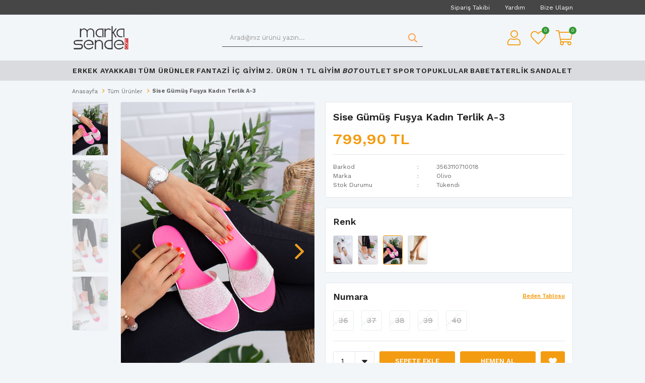

--- FILE ---
content_type: text/html; charset=utf-8
request_url: https://www.markasende.com/sise-gumus-fusya-ortapedik-bayan-terlik/
body_size: 23482
content:
<!DOCTYPE html>
<html lang="tr">
<head>
    <title>Marka Sende - En Trend Erkek ve Kad&#x131;n Ayakkab&#x131; Modelleri - Sise  G&#xFC;m&#xFC;&#x15F; Fu&#x15F;ya  Ortapedik Bayan Terlik    </title>
    <meta http-equiv="Content-type" content="text/html;charset=UTF-8" />
    <meta name="description" content="Sise  G&#xFC;m&#xFC;&#x15F; Fu&#x15F;ya  Ortapedik Bayan Terlik    " />
    <meta name="keywords" content="Sise  G&#xFC;m&#xFC;&#x15F; Fu&#x15F;ya  Ortapedik Bayan Terlik    " />
    <meta name="viewport" content="width=device-width, initial-scale=1, shrink-to-fit=no, user-scalable=no">
    <link rel="shortcut icon" href="/favicon.ico">

    <meta name="robots" content="index, follow">
    <meta property="og:type" content="product" />
<meta property="og:title" content="Sise  G&#xFC;m&#xFC;&#x15F; Fu&#x15F;ya  Kad&#x131;n Terlik  A-3" />
<meta property="og:description" content="Sise  G&#xFC;m&#xFC;&#x15F; Fu&#x15F;ya  Ortapedik Bayan Terlik    " />
<meta property="og:image" content="https://www.markasende.com/i/l/009/0090603_sise-gumus-fusya-kadin-terlik-a-3.jpeg" />
<meta property="og:image:url" content="https://www.markasende.com/i/l/009/0090603_sise-gumus-fusya-kadin-terlik-a-3.jpeg" />
<meta property="og:url" content="https://www.markasende.com/sise-gumus-fusya-ortapedik-bayan-terlik/" />
<meta property="og:site_name" content="Marka Sende - En Trend Erkek ve Kad&#x131;n Ayakkab&#x131; Modelleri" />
<meta property="twitter:card" content="summary" />
<meta property="twitter:site" content="Marka Sende - En Trend Erkek ve Kad&#x131;n Ayakkab&#x131; Modelleri" />
<meta property="twitter:title" content="Sise  G&#xFC;m&#xFC;&#x15F; Fu&#x15F;ya  Kad&#x131;n Terlik  A-3" />
<meta property="twitter:description" content="Sise  G&#xFC;m&#xFC;&#x15F; Fu&#x15F;ya  Ortapedik Bayan Terlik    " />
<meta property="twitter:image" content="https://www.markasende.com/i/l/009/0090603_sise-gumus-fusya-kadin-terlik-a-3.jpeg" />
<meta property="twitter:url" content="https://www.markasende.com/sise-gumus-fusya-ortapedik-bayan-terlik/" />

    
    <link href="/Themes/Default/Content/css/global.min.css?v=24010101" rel="stylesheet" type="text/css" />
<link href="https://fonts.googleapis.com/css?family=Open+Sans:300,400,600,700&display=swap?v=24010101" rel="stylesheet" type="text/css" />
<link href="/Themes/Default/Content/css/pages/product-simple.min.css?v=24010101" rel="stylesheet" type="text/css" />
<link href="/Themes/Default/Content/css/components/header.min.css?v=24010101" rel="stylesheet" type="text/css" />
<link href="/Themes/Default/Content/css/components/mobile-menu.min.css?v=24010101" rel="stylesheet" type="text/css" />
<link href="/Themes/Default/Content/css/components/menu.min.css?v=24010101" rel="stylesheet" type="text/css" />

    
    <script src="/lib/jquery/jquery-3.6.0.min.js?v=24010101" type="text/javascript"></script>

    <meta name="google-site-verification" content="M4SNKE8-UjbIw38Sny4E3AHYFQjfblj0qfbHHvREUB8" />
<link rel="manifest" href="/manifest.json">
    <script src="https://cdn.onesignal.com/sdks/OneSignalSDK.js" async></script>
    <script>
        var OneSignal = window.OneSignal || [];
        OneSignal.push(
            ["init", {
                appId: "c8ecfa62-10a4-4bc1-a750-6b8fc9c8ea9d",
                welcomeNotification: {
                    "title": "Markasende Ailesine Hoşgeldin!",
                    "message": "Artık kampanya, indirim ve en yeni ürünlerden ilk senin haberin olacak!"
                },
                autoRegister: false
            }],
            function () {
                OneSignal.registerForPushNotifications();
            }
        );
    </script>
<meta name="yandex-verification" content="c637543c7b45082e" />
<meta name="facebook-domain-verification" content="xrj1l5vz8mwub8o8wv5i8yirf4nmb9" />
<meta name="google-site-verification" content="z4IcOB2xZhj4Jm6ZyfxSLI_UeNFLHvDhmoO2Y33Elro" />
<meta property="og:type" content="web-site"/>
<meta property="og:title" content="Marka Sende"/>
<meta property="og:description" content="Marka Sende - En Trend Erkek ve Kadın Ayakkabı Modelleri"/>
<meta property="og:image" content="https://www.markasende.com/logo.png"/>
<meta property="og:image:url" content="https://www.markasende.com/logo.png"/>
<meta property="og:url" content="https://www.markasende.com/"/>
<meta property="og:site_name" content="Marka Sende"/>
<script>
$(document).ready(function () {
   var url = window.location.href;
    var $btn = $('<a>')
    .attr('href', 'https://api.whatsapp.com/send?phone=905425018805&text=Sipariş vermek istiyorum. Sise  Gümüş Fuşya  Kadın Terlik  A-3 ' +url )
    .addClass('fixed-whatsapp')
    .text('WHATSAPP İLE SİPARİŞ VER');
  
  var $btnMobil = $('<a>')
    .attr('href', 'https://api.whatsapp.com/send?phone=905425018805&text=Sipariş vermek istiyorum. Sise  Gümüş Fuşya  Kadın Terlik  A-3 ' +url )
    .addClass('fixed-whatsapp')
    .text('WHATSAPP');
  
        $('.product-details-container .overview .attributes').append($btn);
        $('.product-details-container .overview .add-to-cart').append($btnMobil);
  
});
</script>

<style> 
  
  .fixed-whatsapp{width:100%;color:#fff;line-height: 25px;background:#40c351;padding:10px;display:flex;align-items:center;justify-content:center;margin-top:0;margin-bottom:20px;transition:ease-in all .2s;order:2}.fixed-whatsapp:hover{background:#40c351;color:#fff;transition:ease-in all .2s}.fixed-whatsapp:before{font-family:FaprikaBrand;margin-right:12px;font-size:32px;font-weight:300;content:"\f232"}.product-details-page .product-details-container .overview{display:-webkit-box;display:-moz-box;display:-ms-flexbox;display:-webkit-flex;display:flex;flex-direction:-webkit-column;flex-direction:-moz-column;flex-direction:-ms-column;flex-direction:-webkit-column;flex-direction:column}/*.product-details-page .product-details-container .overview-head{order:1}*/.product-details-page .product-details-container .overview .attributes{order:2}.product-details-page .product-details-container .overview .accordion-container{order:3}.product-details-page .product-details-container .overview .attributes .buttons .add-to-cart .fixed-whatsapp{margin:0 0 0 0!important;line-height:17px;display:none}@media screen and (max-width:767px){.fixed-whatsapp{margin-top:10px}.product-details-page .product-details-container .overview .attributes .buttons .add-to-cart .fixed-whatsapp{display:flex}}

  
  .faprika-modal-content {
     background: #fff;
     -ms-overflow-style: -ms-autohiding-scrollbar;
     -webkit-overflow-scrolling: touch !important;
     overflow-x: hidden!important;
     width: 100%;
}
 .faprika-modal-content iframe {
     width: 100%;
     height: 100%;
     overflow-y: scroll!important;
     overflow-x: hidden!important;
     display: block;
}
  
    
.product-details-page .product-details-container .overview .attributes .buttons .add-to-cart {
    display: -webkit-box;
    display: -moz-box;
    display: -ms-flexbox;
    display: -webkit-flex;
    display: flex;
    -webkit-justify-content: space-between;
    -moz-justify-content: space-between;
    -ms-justify-content: space-between;
    justify-content: space-between;
    -ms-flex-pack: space-between;
}
  .attributes .buttons .add-to-cart a.fixed-whatsapp {
    margin: 0 !important;
    border-radius: 3px;
    overflow: hidden;
}

 @media only screen and (max-width: 991px) {
     .faprika-modal-content {
         background: #fff;
         overflow-y: scroll!important;
         position: absolute;
         right: 0;
         left: 0;
         top: 50px;
         bottom: 0;
         width: 100%;
    }
}
   @media only screen and (max-width: 767px) {

   .product-details-container .overview .attributes .fixed-whatsapp {display:none }
     
     .product-details-page .product-details-container .overview .attributes .buttons .add-to-cart button {
                        margin-right: 5px;
                    }

     .product-details-page .product-details-container .overview .attributes .buttons .add-to-cart a {
                        margin-left: 5px;
                    }
}
  
  
 </style>


<!-- Global site tag (gtag.js) - Google Analytics -->
<script async src="https://www.googletagmanager.com/gtag/js?id=UA-206179824-1"></script>
<script>
  window.dataLayer = window.dataLayer || [];
  function gtag(){dataLayer.push(arguments);}
  gtag('js', new Date());

  gtag('config', 'UA-206179824-1');
</script>

<meta name="google-site-verification" content="0XlFiKdMAeiKbWtDGhLyhI-HbBfYPNisGOLiNpWAwsU" />
<meta name="facebook-domain-verification" content="jc3ol0q79j5wbypiqsa0toeflfudwm" />

<!-- Facebook Pixel Code -->
<script>
  !function(f,b,e,v,n,t,s)
  {if(f.fbq)return;n=f.fbq=function(){n.callMethod?
  n.callMethod.apply(n,arguments):n.queue.push(arguments)};
  if(!f._fbq)f._fbq=n;n.push=n;n.loaded=!0;n.version='2.0';
  n.queue=[];t=b.createElement(e);t.async=!0;
  t.src=v;s=b.getElementsByTagName(e)[0];
  s.parentNode.insertBefore(t,s)}(window, document,'script',
  'https://connect.facebook.net/en_US/fbevents.js');
  fbq('init', '3956603841221877');
  fbq('track', 'PageView');
  fbq('track', 'ViewContent', {
                content_name: 'Sise  Gümüş Fuşya  Kadın Terlik  A-3',
                content_category: 'Tüm Ürünler',
                content_ids: ['28377'],
                content_type: 'product',
                value: 799.90,
                currency: 'TRY'
            }, {eventID: '2025120206_57145db8-555c-4dbd-ba49-2df303e51478_ViewContent_28377'});
</script>
<!-- End Facebook Pixel Code -->


    <link rel="canonical" href="https://www.markasende.com/sise-gumus-fusya-ortapedik-bayan-terlik/" />

    

</head>
<body>
    <input name="__RequestVerificationToken" type="hidden" value="CfDJ8EvUw3BGs6dKv3SmR1Sa4jhaDc5m0MdMSBbUUVfUZxYDTJvd3uk7zNg3pPG8kZyq2mjKC8vPD-ork0Ngfnc9o5xVbg0-zEuaoK_FxFObTtZPOe3Bv9PF1zgpbLTxi78ltkyeqcf1Xe2T0tCdcsNGPOc" />
    

<div class="header">
    <div class="header-top">
        <div class="header-top-container">
            <span class="info">Çağrı Merkezi: 0 542 501 88 05</span>
            <div class="header-top-links">
                <a href="/siparis-takibi/">Sipariş Takibi</a>
                <a href="/yardim/">Yardım</a>
                <a href="/bize-ulasin/">Bize Ulaşın</a>
                <div class="languageSelector dropdown-wrapper">
                    <span class="dropdown-toggle">
                        <img alt="T&#xFC;rk&#xE7;e" src="/i/f/tr.png">
                        T&#xFC;rk&#xE7;e
                    </span>
                    <ul class="dropdown-menu">
                        
<div class="language-list">
    <ul>
    </ul>
</div>

                        
<div class="country-selector">
    <span>Teslimat Ülkesi :</span>
        <select id="countryid" name="countryid" onchange="change_country(this.value);"><option selected="selected" value="https://www.markasende.com/ulke-degistir/79/?returnurl=%2Fsise-gumus-fusya-ortapedik-bayan-terlik%2F">T&#xFC;rkiye</option>
</select>
</div>


                    </ul>
                </div>
            </div>
        </div>
    </div>
    <div class="header-main">
        <div class="header-main-container">
            <div class="header-mobile-menu dropdown-wrapper">
                <span class="mobile-menu-open dropdown-toggle"></span>
                <div class="mobile-menu dropdown-menu">
    <div class="mobile-menu-header">
        <span id="headerData" data-menu="main-menu">Tüm Kategoriler</span>
        <span class="dropdown-close"></span>
    </div>
    <ul>
        

<li data-menu="221">

        <a href="/erkek-ayakkabi-2/" title="ERKEK AYAKKABI">
            ERKEK AYAKKABI
        </a>
</li>



<li data-menu="223">

        <a href="/tum-urunler/" title="T&#xFC;m &#xDC;r&#xFC;nler">
            T&#xFC;m &#xDC;r&#xFC;nler
        </a>
</li>



<li data-menu="224">

        <span>
            FANTAZ&#x130; &#x130;&#xC7; G&#x130;Y&#x130;M 
        </span>
        <ul>


<li data-menu="225">

        <a href="/fantazi-gecelik/" title="FANTAZ&#x130; GECEL&#x130;K">
            FANTAZ&#x130; GECEL&#x130;K
        </a>
</li>



<li data-menu="226">

        <a href="" title="fantazi babybdoll">
            fantazi babybdoll
        </a>
</li>



<li data-menu="227">

        <a href="" title="fantazi elbise">
            fantazi elbise
        </a>
</li>



<li data-menu="228">

        <a href="" title="Fantazi K&#xFC;lot">
            Fantazi K&#xFC;lot
        </a>
</li>



<li data-menu="229">

        <a href="" title="Fantazi K&#xFC;lotlu &#xC7;orap">
            Fantazi K&#xFC;lotlu &#xC7;orap
        </a>
</li>



<li data-menu="230">

        <a href="" title="Fantazi &#x130;&#xE7; Giyim">
            Fantazi &#x130;&#xE7; Giyim
        </a>
</li>



<li data-menu="231">

        <a href="" title="Fantazi Jartiyer">
            Fantazi Jartiyer
        </a>
</li>



<li data-menu="232">

        <a href="" title="Fantazi Kost&#xFC;m">
            Fantazi Kost&#xFC;m
        </a>
</li>



<li data-menu="233">

        <a href="" title="Jartiyer &#xC7;orab&#x131;">
            Jartiyer &#xC7;orab&#x131;
        </a>
</li>

            <li>
                <a href="/fantazi-ic-giyim-2/" title="FANTAZ&#x130; &#x130;&#xC7; G&#x130;Y&#x130;M ">
                    Tümünü İncele
                </a>
            </li>
        </ul>
</li>



<li data-menu="220">

        <a href="/1-alana-2incisi-1-tl/" title="2. &#xDC;r&#xFC;n 1 TL">
            2. &#xDC;r&#xFC;n 1 TL
        </a>
</li>



<li data-menu="235">

        <span>
            G&#x130;Y&#x130;M
        </span>
        <ul>


<li data-menu="234">

        <a title="G&#x130;Y&#x130;M &amp; &#x130;&#xC7; G&#x130;Y&#x130;M">
            G&#x130;Y&#x130;M &amp; &#x130;&#xC7; G&#x130;Y&#x130;M
        </a>
</li>

            <li>
                <a href="/giyim-ic-giyim/" title="G&#x130;Y&#x130;M">
                    Tümünü İncele
                </a>
            </li>
        </ul>
</li>



<li data-menu="218">

        <a href="/bot-2/" title="BOT">
            BOT
        </a>
</li>



<li data-menu="207">

        <a href="/outlet-urunler/" title="OUTLET ">
            OUTLET 
        </a>
</li>



<li data-menu="204">

        <a href="/sneakers/" title="SPOR">
            SPOR
        </a>
</li>



<li data-menu="208">

        <a href="/topuklu-ayakkabi/" title="TOPUKLULAR">
            TOPUKLULAR
        </a>
</li>



<li data-menu="206">

        <a href="/babetterlik/" title="BABET&amp;TERL&#x130;K">
            BABET&amp;TERL&#x130;K
        </a>
</li>



<li data-menu="209">

        <a href="/kadin-sandalet-modelleri/" title="SANDALET">
            SANDALET
        </a>
</li>

    </ul>
</div>


            </div>
            <div class="header-logo">
                <a href="/">
    <img title="Marka Sende - En Trend Erkek ve Kad&#x131;n Ayakkab&#x131; Modelleri" alt="Marka Sende - En Trend Erkek ve Kad&#x131;n Ayakkab&#x131; Modelleri" src="/logo.png" style="max-width: 300px; max-height: 50px;">
</a>
            </div>
            <div class="header-search">
                
<form method="get" class="small-search-box-form-206827787" action="/arama/">
    <input class="input"
           onkeyup="SearchKeyup(this, event)"
           onkeydown="SearchKeyDown(this, event)"
           autocomplete="off"
           name="q"
           type="text"
           placeholder="Aradığınız ürünü yazın...">

    <button class="button-search" type="submit"></button>

    <div class="search-results"></div>

        
</form>



            </div>
            <div class="header-links">
                <div class="button-search dropdown-wrapper">
                    <span class="dropdown-toggle">
                    </span>
                    <div class="dropdown-menu">
                        <div class="dropdown-header">
                            <span class="title">Arama</span>
                            <span class="dropdown-close"></span>
                        </div>
                        
<form method="get" class="small-search-box-form-1602586065" action="/arama/">
    <input class="input"
           onkeyup="SearchKeyup(this, event)"
           onkeydown="SearchKeyDown(this, event)"
           autocomplete="off"
           name="q"
           type="text"
           placeholder="Aradığınız ürünü yazın...">

    <button class="button-search" type="submit"></button>

    <div class="search-results"></div>

        
</form>



                    </div>
                </div>
                

                <div class="button-user dropdown-wrapper">
                    <span class="dropdown-toggle">
                        Hesabım
                        <span class="qty-bubble selected-lang">tr</span>
                    </span>
                    <div class="user-nav dropdown-menu">
                        <div class="dropdown-header">
    <span class="title">Hesabım</span>
    <span class="dropdown-close"></span>
</div>
<div class="dropdown-menu-contents">

        <a class="userlink-login" href="/kullanici-giris/">
            Giriş Yap
        </a>
        <a class="userlink-register" href="/kullanici-kayit/">
            Üye Ol
        </a>
        <a class="userlink-wishlist" href="/favorilerim/">
            Favorilerim
        </a>
        <a class="userlink-ordertracking" href="/siparis-takibi/">
            Sipariş Takibi
        </a>
    </div>
                        <div class="nav-bottom">
                            
<div class="language-list">
    <ul>
    </ul>
</div>

                            
<div class="country-selector">
    <span>Teslimat Ülkesi :</span>
        <select id="countryid" name="countryid" onchange="change_country(this.value);"><option selected="selected" value="https://www.markasende.com/ulke-degistir/79/?returnurl=%2Fsise-gumus-fusya-ortapedik-bayan-terlik%2F">T&#xFC;rkiye</option>
</select>
</div>


                        </div>
                    </div>
                </div>
                
<div class="button-wishlist">
    <a href="/favorilerim/">
        Favorilerim
        <span class="qty-bubble qty-wishlist">0</span>
    </a>
</div>

<div class="button-cart dropdown-wrapper">
    <span class="dropdown-toggle">
        Alışveriş Sepetim
        <span class="qty-bubble qty-cart">0</span>
    </span>
    <div class="flyout-cart-wrapper dropdown-menu">
    </div>
</div>

<script>
    $(document).ready(function () {
        $('.button-cart.dropdown-wrapper').click(function () {
            if ($('.flyout-cart-wrapper.dropdown-menu').html().trim().length == 0) {
                $(".flyout-cart-wrapper").html('Lütfen Bekleyin...');
                var postData = {};
                addAntiForgeryToken(postData);
                $.ajax({
                      cache: false,
                      type: "POST",
                      data: postData,
                      url: '/sepet-getir/',
                      success: function (result) { $(".flyout-cart-wrapper").html(result); }
                });
            }
        });
    });
</script>
            </div>

        </div>
    </div>
    <div class="header-menu">
        <div class="header-menu-container">
            
<ul>
    
<li class="one-level  ">
    <a href="/erkek-ayakkabi-2/" target="_self" style="font-weight: normal; font-style: normal;">
        ERKEK AYAKKABI
    </a>
</li>


<li class="one-level  ">
    <a href="/tum-urunler/" target="_self" style="font-weight: bold; font-style: normal;">
        T&#xFC;m &#xDC;r&#xFC;nler
    </a>
</li>


<li class="one-level  has-sub">
    <a href="/fantazi-ic-giyim-2/" target="_self" style="font-weight: normal; font-style: normal;">
        FANTAZ&#x130; &#x130;&#xC7; G&#x130;Y&#x130;M 
    </a>
            <ul>

<li class="one-level  ">
    <a href="/fantazi-gecelik/" target="_self" style="font-weight: normal; font-style: normal;">
        FANTAZ&#x130; GECEL&#x130;K
    </a>
</li>


<li class="one-level  ">
    <a href="" target="_self" style="font-weight: normal; font-style: normal;">
        fantazi babybdoll
    </a>
</li>


<li class="one-level  ">
    <a href="" target="_self" style="font-weight: normal; font-style: normal;">
        fantazi elbise
    </a>
</li>


<li class="one-level  ">
    <a href="" target="_self" style="font-weight: normal; font-style: normal;">
        Fantazi K&#xFC;lot
    </a>
</li>


<li class="one-level  ">
    <a href="" target="_self" style="font-weight: normal; font-style: normal;">
        Fantazi K&#xFC;lotlu &#xC7;orap
    </a>
</li>


<li class="one-level  ">
    <a href="" target="_self" style="font-weight: normal; font-style: normal;">
        Fantazi &#x130;&#xE7; Giyim
    </a>
</li>


<li class="one-level  ">
    <a href="" target="_self" style="font-weight: normal; font-style: normal;">
        Fantazi Jartiyer
    </a>
</li>


<li class="one-level  ">
    <a href="" target="_self" style="font-weight: normal; font-style: normal;">
        Fantazi Kost&#xFC;m
    </a>
</li>


<li class="one-level  ">
    <a href="" target="_self" style="font-weight: normal; font-style: normal;">
        Jartiyer &#xC7;orab&#x131;
    </a>
</li>

            </ul>
</li>


<li class="one-level  ">
    <a href="/1-alana-2incisi-1-tl/" target="_self" style="font-weight: normal; font-style: normal;">
        2. &#xDC;r&#xFC;n 1 TL
    </a>
</li>


<li class="one-level  has-sub">
    <a href="/giyim-ic-giyim/" target="_self" style="font-weight: normal; font-style: normal;">
        G&#x130;Y&#x130;M
    </a>
            <ul>

<li class="one-level  ">
    <a target="_self" style="font-weight: normal; font-style: normal;">
        G&#x130;Y&#x130;M &amp; &#x130;&#xC7; G&#x130;Y&#x130;M
    </a>
</li>

            </ul>
</li>


<li class="one-level  ">
    <a href="/bot-2/" target="_self" style="font-weight: normal; font-style: italic;">
        BOT
    </a>
</li>


<li class="one-level  ">
    <a href="/outlet-urunler/" target="_self" style="font-weight: normal; font-style: normal;">
        OUTLET 
    </a>
</li>


<li class="one-level  ">
    <a href="/sneakers/" target="_self" style="font-weight: normal; font-style: normal;">
        SPOR
    </a>
</li>


<li class="one-level  ">
    <a href="/topuklu-ayakkabi/" target="_self" style="font-weight: normal; font-style: normal;">
        TOPUKLULAR
    </a>
</li>


<li class="one-level  ">
    <a href="/babetterlik/" target="_self" style="font-weight: normal; font-style: normal;">
        BABET&amp;TERL&#x130;K
    </a>
</li>


<li class="one-level  ">
    <a href="/kadin-sandalet-modelleri/" target="_self" style="font-weight: normal; font-style: normal;">
        SANDALET
    </a>
</li>

</ul>



        </div>
    </div>
</div>





<div class="product-details-page">
    <form method="post" id="product-details-form" action="/sise-gumus-fusya-ortapedik-bayan-terlik/">
        <div class="breadcrumb-container">
    <div class="breadcrumb">
        <ul itemscope itemtype="http://schema.org/BreadcrumbList">
            <li>
                <span>
                    <a href="/">
                        <span>Anasayfa</span>
                    </a>
                </span>
                <span class="delimiter">></span>
            </li>
                            <li itemprop="itemListElement" itemscope itemtype="http://schema.org/ListItem">
                    <a href="/tum-urunler/" itemprop="item">
                        <span itemprop="name">T&#xFC;m &#xDC;r&#xFC;nler</span>
                    </a>
                    <span class="delimiter">></span>
                    <meta itemprop="position" content="1" />
                </li>

            <li itemprop="itemListElement" itemscope itemtype="http://schema.org/ListItem">
                <strong class="current-item" itemprop="name">Sise  G&#xFC;m&#xFC;&#x15F; Fu&#x15F;ya  Kad&#x131;n Terlik  A-3</strong>
                <span itemprop="item" itemscope itemtype="http://schema.org/Thing"
                      id="/sise-gumus-fusya-ortapedik-bayan-terlik/">
                </span>
                <meta itemprop="position" content="2" />
            </li>
        </ul>
    </div>
</div>
        <div class="product-details-container" itemscope itemtype="http://schema.org/Product" data-productid="28377">
            <div class="gallery gallery-fixed">
    <div class="product-slider product-slider-inner left">
            <div class="swiper-master gallery-thumbs">
                <div class="swiper-wrapper">
                                            <div class="swiper-slide"><img itemprop="image" src="https://www.markasende.com/i/l/009/0090603_sise-gumus-fusya-kadin-terlik-a-3.jpeg" alt="Sise  G&#xFC;m&#xFC;&#x15F; Fu&#x15F;ya  Kad&#x131;n Terlik  A-3" title="Sise  G&#xFC;m&#xFC;&#x15F; Fu&#x15F;ya  Kad&#x131;n Terlik  A-3" /></div>
                        <div class="swiper-slide"><img itemprop="image" src="https://www.markasende.com/i/l/009/0090604_sise-gumus-fusya-kadin-terlik-a-3.jpeg" alt="Sise  G&#xFC;m&#xFC;&#x15F; Fu&#x15F;ya  Kad&#x131;n Terlik  A-3" title="Sise  G&#xFC;m&#xFC;&#x15F; Fu&#x15F;ya  Kad&#x131;n Terlik  A-3" /></div>
                        <div class="swiper-slide"><img itemprop="image" src="https://www.markasende.com/i/l/009/0090602_sise-gumus-fusya-kadin-terlik-a-3.jpeg" alt="Sise  G&#xFC;m&#xFC;&#x15F; Fu&#x15F;ya  Kad&#x131;n Terlik  A-3" title="Sise  G&#xFC;m&#xFC;&#x15F; Fu&#x15F;ya  Kad&#x131;n Terlik  A-3" /></div>
                        <div class="swiper-slide"><img itemprop="image" src="https://www.markasende.com/i/l/009/0090605_sise-gumus-fusya-kadin-terlik-a-3.jpeg" alt="Sise  G&#xFC;m&#xFC;&#x15F; Fu&#x15F;ya  Kad&#x131;n Terlik  A-3" title="Sise  G&#xFC;m&#xFC;&#x15F; Fu&#x15F;ya  Kad&#x131;n Terlik  A-3" /></div>
                </div>
            </div>
            <div class="swiper-master gallery-top">
                

                <div class="swiper-wrapper">
                                            <div class="swiper-slide">
                            <a data-fancybox="gallery" href="https://www.markasende.com/i/l/009/0090603_sise-gumus-fusya-kadin-terlik-a-3.jpeg"> <img src="https://www.markasende.com/i/l/009/0090603_sise-gumus-fusya-kadin-terlik-a-3.jpeg" alt="Sise  G&#xFC;m&#xFC;&#x15F; Fu&#x15F;ya  Kad&#x131;n Terlik  A-3" title="Sise  G&#xFC;m&#xFC;&#x15F; Fu&#x15F;ya  Kad&#x131;n Terlik  A-3" /></a>
                        </div>
                        <div class="swiper-slide">
                            <a data-fancybox="gallery" href="https://www.markasende.com/i/l/009/0090604_sise-gumus-fusya-kadin-terlik-a-3.jpeg"> <img src="https://www.markasende.com/i/l/009/0090604_sise-gumus-fusya-kadin-terlik-a-3.jpeg" alt="Sise  G&#xFC;m&#xFC;&#x15F; Fu&#x15F;ya  Kad&#x131;n Terlik  A-3" title="Sise  G&#xFC;m&#xFC;&#x15F; Fu&#x15F;ya  Kad&#x131;n Terlik  A-3" /></a>
                        </div>
                        <div class="swiper-slide">
                            <a data-fancybox="gallery" href="https://www.markasende.com/i/l/009/0090602_sise-gumus-fusya-kadin-terlik-a-3.jpeg"> <img src="https://www.markasende.com/i/l/009/0090602_sise-gumus-fusya-kadin-terlik-a-3.jpeg" alt="Sise  G&#xFC;m&#xFC;&#x15F; Fu&#x15F;ya  Kad&#x131;n Terlik  A-3" title="Sise  G&#xFC;m&#xFC;&#x15F; Fu&#x15F;ya  Kad&#x131;n Terlik  A-3" /></a>
                        </div>
                        <div class="swiper-slide">
                            <a data-fancybox="gallery" href="https://www.markasende.com/i/l/009/0090605_sise-gumus-fusya-kadin-terlik-a-3.jpeg"> <img src="https://www.markasende.com/i/l/009/0090605_sise-gumus-fusya-kadin-terlik-a-3.jpeg" alt="Sise  G&#xFC;m&#xFC;&#x15F; Fu&#x15F;ya  Kad&#x131;n Terlik  A-3" title="Sise  G&#xFC;m&#xFC;&#x15F; Fu&#x15F;ya  Kad&#x131;n Terlik  A-3" /></a>
                        </div>
                </div>
                    <div class="swiper-button-next swiper-button-white"></div>
                    <div class="swiper-button-prev swiper-button-white"></div>
            </div>
    </div>
</div>

            <div class="overview">
                <div class="overview-head">
                    <div class="product-name">
                        <h1 itemprop="name">Sise  G&#xFC;m&#xFC;&#x15F; Fu&#x15F;ya  Kad&#x131;n Terlik  A-3</h1>
                    </div>
                    <div class="prices">

<div class="product-price" itemprop="offers" itemscope itemtype="http://schema.org/Offer">
        <div class="product-price">
            <span itemprop="price" content="799.90" class="price-value-28377">
                799,90 TL
            </span>
        </div>

        <meta itemprop="priceCurrency" content="TRY" />
</div>
                        
                    </div>
                    <div class="details">
                        
    <div class="gtin" >
        <span class="label">Barkod</span>
        <span class="value" itemprop="gtin13" id="gtin-28377">3563110710018</span>
    </div>

                            <div class="manufacturers">
        <span class="label">Marka</span>
        <span class="value">
                <a href="/markasende-2/">Olivo</a>
        </span>
    </div>

                        
        <div class="stock">
            <span class="label">Stok Durumu</span>
            <span class="value" id="stock-availability-value-28377">T&#xFC;kendi</span>
        </div>

    <link itemprop="availability" href="https://schema.org/OutOfStock" />

                        
<div class="delivery-date" style="display:none;">
    <span class="label">Tahmini Kargo Süresi</span>
    <span class="value" id="delivery-date-value-28377"></span>
</div>


                        

                    </div>
                </div>
                    <div class="same-products">
        <div class="same-products-title">
            <span>
                Renk
            </span>
        </div>
        <div class="same-products-item">

                <a href="/sise-gumus-siyah-ortapedik-bayan-terlik/" title="Sise  G&#xFC;m&#xFC;&#x15F; Siyah Kad&#x131;n Terlik  A-3" class="same-item " data-fullsize="https://www.markasende.com/i/l/009/0090586_sise-gumus-siyah-kadin-terlik-a-3.jpeg">
                    <img src="https://www.markasende.com/i/s/009/0090586_sise-gumus-siyah-kadin-terlik-a-3.jpeg" alt="Sise  G&#xFC;m&#xFC;&#x15F; Siyah Kad&#x131;n Terlik  A-3" title="Sise  G&#xFC;m&#xFC;&#x15F; Siyah Kad&#x131;n Terlik  A-3" />
                </a>
                <a href="/sise-gumus-beyaz-ortapedik-bayan-terlik/" title="Sise  G&#xFC;m&#xFC;&#x15F; Beyaz  Kad&#x131;n Terlik   A-3 " class="same-item " data-fullsize="https://www.markasende.com/i/l/009/0090597_sise-gumus-beyaz-kadin-terlik-a-3.jpeg">
                    <img src="https://www.markasende.com/i/s/009/0090597_sise-gumus-beyaz-kadin-terlik-a-3.jpeg" alt="Sise  G&#xFC;m&#xFC;&#x15F; Beyaz  Kad&#x131;n Terlik   A-3 " title="Sise  G&#xFC;m&#xFC;&#x15F; Beyaz  Kad&#x131;n Terlik   A-3 " />
                </a>
                <a href="/sise-gumus-fusya-ortapedik-bayan-terlik/" title="Sise  G&#xFC;m&#xFC;&#x15F; Fu&#x15F;ya  Kad&#x131;n Terlik  A-3" class="same-item active" data-fullsize="https://www.markasende.com/i/l/009/0090603_sise-gumus-fusya-kadin-terlik-a-3.jpeg">
                    <img src="https://www.markasende.com/i/s/009/0090603_sise-gumus-fusya-kadin-terlik-a-3.jpeg" alt="Sise  G&#xFC;m&#xFC;&#x15F; Fu&#x15F;ya  Kad&#x131;n Terlik  A-3" title="Sise  G&#xFC;m&#xFC;&#x15F; Fu&#x15F;ya  Kad&#x131;n Terlik  A-3" />
                </a>
                <a href="/sise-bakir-krem-ortapedik-bayan-terlik/" title="Sise  Bak&#x131;r Krem  Kad&#x131;n Terlik  A-3" class="same-item " data-fullsize="https://www.markasende.com/i/l/010/0102257_sise-bakir-krem-kadin-terlik-a-3.jpeg">
                    <img src="https://www.markasende.com/i/s/010/0102257_sise-bakir-krem-kadin-terlik-a-3.jpeg" alt="Sise  Bak&#x131;r Krem  Kad&#x131;n Terlik  A-3" title="Sise  Bak&#x131;r Krem  Kad&#x131;n Terlik  A-3" />
                </a>

        </div>

    </div>
    



                
                <div class="attributes">
                        <span onclick="javascript:OpenWindow('/sayfa-popup/sizetable/', 'Beden Tablosu'); return false;">Beden Tablosu</span>


        <div class="attribute-item">

            <div class="attribute-label" id="product_attribute_label_22044">
                <label class="text-prompt">
                    Numara
                </label>
                    <span class="required"></span>
                            </div>
            <div class="attribute-input" id="product_attribute_input_22044">
                            <ul class="radio-list">
                                                                    <li>
                                        <input id="product_attribute_22044_118854" type="radio" name="product_attribute_22044" data-qty="0,0000" data-prc="" value="118854" data-oos="True" data-combinationId="119137"
                                                disabled=True />
                                        <label for="product_attribute_22044_118854" class="attribute-value-out-of-stock">36</label>
                                    </li>
                                    <li>
                                        <input id="product_attribute_22044_118855" type="radio" name="product_attribute_22044" data-qty="0,0000" data-prc="" value="118855" data-oos="True" data-combinationId="119138"
                                                disabled=True />
                                        <label for="product_attribute_22044_118855" class="attribute-value-out-of-stock">37</label>
                                    </li>
                                    <li>
                                        <input id="product_attribute_22044_118856" type="radio" name="product_attribute_22044" data-qty="0,0000" data-prc="" value="118856" data-oos="True" data-combinationId="119139"
                                                disabled=True />
                                        <label for="product_attribute_22044_118856" class="attribute-value-out-of-stock">38</label>
                                    </li>
                                    <li>
                                        <input id="product_attribute_22044_118857" type="radio" name="product_attribute_22044" data-qty="0,0000" data-prc="" value="118857" data-oos="True" data-combinationId="119140"
                                                disabled=True />
                                        <label for="product_attribute_22044_118857" class="attribute-value-out-of-stock">39</label>
                                    </li>
                                    <li>
                                        <input id="product_attribute_22044_118858" type="radio" name="product_attribute_22044" data-qty="0,0000" data-prc="" value="118858" data-oos="True" data-combinationId="119141"
                                                disabled=True />
                                        <label for="product_attribute_22044_118858" class="attribute-value-out-of-stock">40</label>
                                    </li>
                            </ul>
            </div>
        </div>
    

                    

                    <div class="buttons">
                            <div class="quantity-box">
        <div class="select">
            <select data-val="true" data-val-number="The field Products.Qty must be a number." data-val-required="The Products.Qty field is required." id="addtocart_28377_EnteredQuantity" name="addtocart_28377.EnteredQuantity">
                                    <option value="1">1</option>
                    <option value="2">2</option>
                    <option value="3">3</option>
                    <option value="4">4</option>
                    <option value="5">5</option>
                    <option value="6">6</option>
                    <option value="7">7</option>
                    <option value="8">8</option>
                    <option value="9">9</option>
                    <option value="10">10</option>
                    <option value="11">11</option>
                    <option value="12">12</option>
                    <option value="13">13</option>
                    <option value="14">14</option>
                    <option value="15">15</option>
                    <option value="16">16</option>
                    <option value="17">17</option>
                    <option value="18">18</option>
                    <option value="19">19</option>
                    <option value="20">20</option>
                    <option value="21">21</option>
                    <option value="22">22</option>
                    <option value="23">23</option>
                    <option value="24">24</option>
                    <option value="25">25</option>
                    <option value="26">26</option>
                    <option value="27">27</option>
                    <option value="28">28</option>
                    <option value="29">29</option>
                    <option value="30">30</option>
                    <option value="31">31</option>
                    <option value="32">32</option>
                    <option value="33">33</option>
                    <option value="34">34</option>
                    <option value="35">35</option>
                    <option value="36">36</option>
                    <option value="37">37</option>
                    <option value="38">38</option>
                    <option value="39">39</option>
                    <option value="40">40</option>
                    <option value="41">41</option>
                    <option value="42">42</option>
                    <option value="43">43</option>
                    <option value="44">44</option>
                    <option value="45">45</option>
                    <option value="46">46</option>
                    <option value="47">47</option>
                    <option value="48">48</option>
                    <option value="49">49</option>
                    <option value="50">50</option>
                    <option value="51">51</option>
                    <option value="52">52</option>
                    <option value="53">53</option>
                    <option value="54">54</option>
                    <option value="55">55</option>
                    <option value="56">56</option>
                    <option value="57">57</option>
                    <option value="58">58</option>
                    <option value="59">59</option>
                    <option value="60">60</option>
                    <option value="61">61</option>
                    <option value="62">62</option>
                    <option value="63">63</option>
                    <option value="64">64</option>
                    <option value="65">65</option>
                    <option value="66">66</option>
                    <option value="67">67</option>
                    <option value="68">68</option>
                    <option value="69">69</option>
                    <option value="70">70</option>
                    <option value="71">71</option>
                    <option value="72">72</option>
                    <option value="73">73</option>
                    <option value="74">74</option>
                    <option value="75">75</option>
                    <option value="76">76</option>
                    <option value="77">77</option>
                    <option value="78">78</option>
                    <option value="79">79</option>
                    <option value="80">80</option>
                    <option value="81">81</option>
                    <option value="82">82</option>
                    <option value="83">83</option>
                    <option value="84">84</option>
                    <option value="85">85</option>
                    <option value="86">86</option>
                    <option value="87">87</option>
                    <option value="88">88</option>
                    <option value="89">89</option>
                    <option value="90">90</option>
                    <option value="91">91</option>
                    <option value="92">92</option>
                    <option value="93">93</option>
                    <option value="94">94</option>
                    <option value="95">95</option>
                    <option value="96">96</option>
                    <option value="97">97</option>
                    <option value="98">98</option>
                    <option value="99">99</option>
                    <option value="100">100</option>
            </select>
        </div>
    </div>

                        
<div class="add-to-cart" id="addToCart">
    <button type="button" id="add-to-cart-button-28377" class="button add-to-cart-button" data-productid="28377" onclick="AjaxCart.addproducttocart_details('/sepete-ekle/urun/28377/', '#product-details-form', this);return false;">
        <span>Sepete Ekle</span>
    </button>
    
</div>

                        <div class="wishlist">
    <button class="add-to-wishlist-button" type="button" id="add-to-wishlist-button-28377" data-productid="28377" onclick="AjaxCart.addproducttowishlist('/favorilere-ekle/28377/', this);return false;">
    </button>
</div>

                    </div>
                </div>
                
<div class="accordion-container">
    <div class="accordions">
        <section class="accordion-menu">
            <span class="accordion-title active" data-target="accordion-fulldescription">Ürün Açıklaması</span>
            <div class="accordion-item accordion-fulldescription active">
                    <div class="full-description" itemprop="description">
                        <p><span style="font-size: 12pt;">- Günlük kullanım için ideal, rahat ve şık tasarımıyla dikkat çeken Sise Gümüş Fuşya kadın terlik.</span></p>
<p><br /><span style="font-size: 12pt;">- Canlı pembe rengi ile enerjik ve feminen bir görünüm kazandırırken, fuşya detaylarıyla göz alıcı bir stil oluşturur.</span><br /><span style="font-size: 12pt;">- Düz topuklu yapısıyla gün boyu rahatlık sağlayarak ayağınızın yorgunluk hissetmesini önler.</span></p>
<p><span style="font-size: 12pt;">- Kısa topuklu (1 - 4 cm) tasarım, hem şıklığı hem de pratikliği bir arada sunarak günlük aktivitelerinizde size eşlik eder.</span><br /><span style="font-size: 12pt;">-</span></p>
<p>Renk             :Gümüş Fuşya</p>
<p>TABAN MATERYALİ : Termo Taban</p>
<p>TOPUK YÜKSEKLİĞİ :3 CM</p>
<p>KALIP : Standart Kalıp</p>
<p>Tüm Fotoğraflar Orjinal Ürünlerden Kendi Stüdyomuzda Çekilmiştir.</p>
<p> </p>
                    </div>
            </div>
                <span class="accordion-title" data-target="accordion-reviews">Yorumlar</span>
                <div class="accordion-item accordion-reviews">
                    

<div class="product-reviews" >

    <div class="review-add">
        <div class="review-header">
            <span>Yorum Yap</span>
        </div>
        <div class="review-rating">
            <label for="AddProductReview_Rating">&#xDC;r&#xFC;ne Puan Verin</label>
            <div class="star-rating">
                <fieldset class="rating">
                    <input value="5" type="radio" id="addproductrating_5" data-val="true" data-val-required="The &#xDC;r&#xFC;ne Puan Verin field is required." name="AddProductReview.Rating" /><label class="full" for="addproductrating_5" data-label="Çok İyi"></label>
                    <input value="4" type="radio" id="addproductrating_4" name="AddProductReview.Rating" /><label class="full" for="addproductrating_4" data-label="İyi"></label>
                    <input value="3" type="radio" id="addproductrating_3" name="AddProductReview.Rating" /><label class="full" for="addproductrating_3" data-label="Ne İyi / Ne Kötü"></label>
                    <input value="2" type="radio" id="addproductrating_2" name="AddProductReview.Rating" /><label class="full" for="addproductrating_2" data-label="Kötü"></label>
                    <input value="1" type="radio" id="addproductrating_1" name="AddProductReview.Rating" /><label class="full" for="addproductrating_1" data-label="Çok Kötü"></label>
                </fieldset>
            </div>
            <span class="rating-value"></span>
        </div>
        <div class="review-form">
            <div class="inputs">
                <input class="review-title" placeholder="Yorum Başlığı" disabled="disabled" type="text" id="AddProductReview_Title" name="AddProductReview.Title" value="" />
                <span class="field-validation-valid" data-valmsg-for="AddProductReview.Title" data-valmsg-replace="true"></span>
            </div>
            <div class="inputs">
                <textarea class="review-text" placeholder="Yorum" id="AddProductReview_ReviewText" name="AddProductReview.ReviewText" disabled="disabled">
</textarea>
                <span class="field-validation-valid" data-valmsg-for="AddProductReview.ReviewText" data-valmsg-replace="true"></span>
            </div>

            <div class="buttons">
                <button type="button" class="write-product-review-button" onclick="ProductReview.addproductreview();return false;">
                    Gönder
                </button>
            </div>
        </div>
    </div>
</div>


                </div>

                <span class="accordion-title" data-target="accordion-topic-10">Teslimat Ve de&#x11F;i&#x15F;im</span>
                <div class="accordion-item accordion-topic-10">
                    <div id="ph-title" class="page-title">
<h1>Teslimat &amp; Değişim</h1>
</div>
<div class="page-body">
<p><strong>Ürünün değişim süresi kaç gündür?</strong></p>
<p>markasende.com üyelerinin arızalı yada ayıplı malın Değişim süresi  14 gündür. Mesafeli sözleşmelere dair yönetmeliğe göre  14 gün olan bu süre kanunlar tarafından denetlenir ve satın alma sonrası mailinize gönderilen satış sözlemesinde yer alır.</p>
<p>Siparişinizin size ulaştığı günü takip eden 14 gün içerisinde, ayıplı yada arızalı ürün değişimini gerçekleştirebilirsiniz.</p>
<p>Üründen kaynaklanan herhangi bir kusurdan dolayı yapacağınız değişim süre 14 gündür. Kusurlu ürün değişimlerinde  kargo ve diğer masraflar satıcı tarafından karşılanır. Tek kullanımlık ürünlerin, doğru ve sağlıklı bir şekilde ulaştırılan ürün/ürünler, kozmetik ve kişisel bakım ürünleri, iç giyim ürünleri, mayo, bikini ve kişiye özel olarak üretilen ürünler (isim yazan ürünler), lüks ve tasarım kategorisindeki ürünler ve kullanılmış ürünler iade alınmaz.</p>
<p>Tüm stoğu tükenmiş ve yayından kaldırılmış ürünlerin numara değişimi  yapılamaz.</p>
<p> </p>
<p> </p>
<p>Anlaşmalı kargo firmamız ile gönderinizi yapınız. değişim yapılacağını ibraz etmeniz işlemlerinizi hızlandıracaktır. Belirtmemeniz halinde iadeniz depoya ulaştığı anda müşteri temsilcimiz sizinle iletişime geçecek ve gerekli yönlendirmeleri yapacaktır. Kargonun bize ulaşması için  adres faturanızda yer alan gönderici adresi olmalıdır.</p>
<p>    - Değişim kargonuzu gönderdikten sonra, gerekli olması halinde sizden gönderdiğiniz kargo'ya ait gönderi kodunuz talep edilebilir. Sorun yaşamamanız adına, gönderi kodunuzu lütfen saklayınız.</p>
<p> </p>
<p>   -  <strong>Değişim farklı ürünlerle de değişim yapılabilir, ürün tutarının aynı olması gerekmemektedir, değişim sonucu yeni ürün tutarı hesaplanır ve fark varsa kapıda ödemeli şekilde gönderilir. Değişim ürünlerinin daha uygun fiyatlı olması durumunda ücret farkı ödeme yönteminize iade edilir.. </strong>.</p>
<p> .  Değişim talebinde bulunmuşsanız yeni ürün aynı gün içerisinde kargoya verilir.</p>
<p> </p>
<div class="page-body">
<p><strong>Değişim kargo masraflarını ben mi ödeyeceğim?</strong></p>
<p>markasende.com hatalı ürün gönderimlerinde kargo masraflarını ödemeyi kabul eder. Hatalı ürün siparişinizdeki ürünlerden farklı bedendeki ve kusurlu ürünleri kapsar. Hatalı ürün gönderimlerinde kargo ücreti ödememek için müşteri hizmetlerimizi aramanız gereklidir. Aksi takdirde değişim talebi başlatılmamış hatalı ürünlere ait kargolar kabul edilmez. Beden değişimi, ürün değişimi ve ürün iadelerinde  kargo ücreti müşteri tarafından ödenir. İade talebiyle markasende.com'a gönderdiğiniz ürünleri, siparişiniz ile birlikte gelen faturanın altındaki iade formunu eksiksiz doldurarak, fatura üzerindeki adrese gönderebilirsiniz. </p>
</div>
<p> </p>
</div>
                </div>
        </section>
    </div>
</div>


            </div>
        </div>
            <div class="slide-in-related-products-container">
        <div class="products-title">
            <span>Benzer Ürünler</span>
        </div>
        <div class="swiper-container">
            <div class="swiper-wrapper">
                    <div class="swiper-slide">
                        <div class="product" data-productid="33465">
    <form method="post" id="product-catalog-form-33465">
        <div class="image">
            <a href="/cift-bantli-bilekten-baglamali-kalin-topuklu-kadin-ayakkabi/" title="Yade &#xC7;ift Bantl&#x131; Bilekten Ba&#x11F;lamal&#x131; Kal&#x131;n Topuklu Kad&#x131;n ayakkab&#x131;">
                <figure class="product-image-wrapper">
                    <img class="product-image" alt="Yade &#xC7;ift Bantl&#x131; Bilekten Ba&#x11F;lamal&#x131; Kal&#x131;n Topuklu Kad&#x131;n ayakkab&#x131;" src="/lazy-logo.png" data-src="https://www.markasende.com/i/m/010/0103752_yade-cift-bantli-bilekten-baglamali-kalin-topuklu-kadin-ayakkabi.jpeg" title="Yade &#xC7;ift Bantl&#x131; Bilekten Ba&#x11F;lamal&#x131; Kal&#x131;n Topuklu Kad&#x131;n ayakkab&#x131;" />
                    

    


                </figure>
                

                

            </a>
            <div class="buttons">
                    <button type="button" class="add-to-wishlist" onclick="AjaxCart.addproducttowishlist('/favorilere-ekle/33465/', this);return false;"></button>
                                    <button type="button" class="add-to-cart" onclick="AjaxCart.addproducttocart_catalog('/sepete-ekle/kategori/33465/1/?loadAttribute=True', '#product-catalog-form-33465', this);return false;"></button>
                            </div>
        </div>
        

        <div class="product-info">
            

            <h2 class="name">
                <a href="/cift-bantli-bilekten-baglamali-kalin-topuklu-kadin-ayakkabi/">Yade &#xC7;ift Bantl&#x131; Bilekten Ba&#x11F;lamal&#x131; Kal&#x131;n Topuklu Kad&#x131;n ayakkab&#x131;</a>
            </h2>
            <div class="prices">
                <span class="price">750,00 TL</span>
                            </div>
            

        </div>
    <input name="__RequestVerificationToken" type="hidden" value="CfDJ8EvUw3BGs6dKv3SmR1Sa4jhaDc5m0MdMSBbUUVfUZxYDTJvd3uk7zNg3pPG8kZyq2mjKC8vPD-ork0Ngfnc9o5xVbg0-zEuaoK_FxFObTtZPOe3Bv9PF1zgpbLTxi78ltkyeqcf1Xe2T0tCdcsNGPOc" /></form>
</div>
                    </div>
                    <div class="swiper-slide">
                        <div class="product" data-productid="34435">
    <form method="post" id="product-catalog-form-34435">
        <div class="image">
            <a href="/beyaz-gul-desenli-fantazi-mayokini-tm1233-34435/" title="Beyaz G&#xFC;l Desenli Fantazi Mayokini TM1233">
                <figure class="product-image-wrapper">
                    <img class="product-image" alt="Beyaz G&#xFC;l Desenli Fantazi Mayokini TM1233" src="/lazy-logo.png" data-src="https://www.markasende.com/i/m/010/0106571_beyaz-gul-desenli-fantazi-mayokini-tm1233.jpeg" title="Beyaz G&#xFC;l Desenli Fantazi Mayokini TM1233" />
                    

    


                </figure>
                

                

            </a>
            <div class="buttons">
                    <button type="button" class="add-to-wishlist" onclick="AjaxCart.addproducttowishlist('/favorilere-ekle/34435/', this);return false;"></button>
                                    <button type="button" class="add-to-cart" onclick="AjaxCart.addproducttocart_catalog('/sepete-ekle/kategori/34435/1/?loadAttribute=True', '#product-catalog-form-34435', this);return false;"></button>
                            </div>
        </div>
        

        <div class="product-info">
            

            <h2 class="name">
                <a href="/beyaz-gul-desenli-fantazi-mayokini-tm1233-34435/">Beyaz G&#xFC;l Desenli Fantazi Mayokini TM1233</a>
            </h2>
            <div class="prices">
                <span class="price">1.225,00 TL</span>
                            </div>
            

        </div>
    <input name="__RequestVerificationToken" type="hidden" value="CfDJ8EvUw3BGs6dKv3SmR1Sa4jhaDc5m0MdMSBbUUVfUZxYDTJvd3uk7zNg3pPG8kZyq2mjKC8vPD-ork0Ngfnc9o5xVbg0-zEuaoK_FxFObTtZPOe3Bv9PF1zgpbLTxi78ltkyeqcf1Xe2T0tCdcsNGPOc" /></form>
</div>
                    </div>
                    <div class="swiper-slide">
                        <div class="product" data-productid="33106">
    <form method="post" id="product-catalog-form-33106">
        <div class="image">
            <a href="/volde-kurk-ve-fermuar-detayli-gizli-topuk-siyah-rugan-kadin-bot/" title="&#x130;NU&#x130;T FermuarDetayl&#x131; Gizli Topuk Siyah Rugan Kad&#x131;n Bot   E-4">
                <figure class="product-image-wrapper">
                    <img class="product-image" alt="&#x130;NU&#x130;T FermuarDetayl&#x131; Gizli Topuk Siyah Rugan Kad&#x131;n Bot   E-4" src="/lazy-logo.png" data-src="https://www.markasende.com/i/m/010/0101762_inuit-fermuardetayli-gizli-topuk-siyah-rugan-kadin-bot-e-4.jpeg" title="&#x130;NU&#x130;T FermuarDetayl&#x131; Gizli Topuk Siyah Rugan Kad&#x131;n Bot   E-4" />
                    

    


                </figure>
                

                

            </a>
            <div class="buttons">
                    <button type="button" class="add-to-wishlist" onclick="AjaxCart.addproducttowishlist('/favorilere-ekle/33106/', this);return false;"></button>
                                    <button type="button" class="add-to-cart" onclick="AjaxCart.addproducttocart_catalog('/sepete-ekle/kategori/33106/1/?loadAttribute=True', '#product-catalog-form-33106', this);return false;"></button>
                            </div>
        </div>
        

        <div class="product-info">
            

            <h2 class="name">
                <a href="/volde-kurk-ve-fermuar-detayli-gizli-topuk-siyah-rugan-kadin-bot/">&#x130;NU&#x130;T FermuarDetayl&#x131; Gizli Topuk Siyah Rugan Kad&#x131;n Bot   E-4</a>
            </h2>
            <div class="prices">
                <span class="price">850,00 TL</span>
                            </div>
            

        </div>
    <input name="__RequestVerificationToken" type="hidden" value="CfDJ8EvUw3BGs6dKv3SmR1Sa4jhaDc5m0MdMSBbUUVfUZxYDTJvd3uk7zNg3pPG8kZyq2mjKC8vPD-ork0Ngfnc9o5xVbg0-zEuaoK_FxFObTtZPOe3Bv9PF1zgpbLTxi78ltkyeqcf1Xe2T0tCdcsNGPOc" /></form>
</div>
                    </div>
                    <div class="swiper-slide">
                        <div class="product out-of-stock" data-productid="33466">
    <form method="post" id="product-catalog-form-33466">
        <div class="image">
            <a href="/siyah-topuklu-fermuarli-deri-kadin-bot/" title="Zana Siyah Topuklu Fermuarl&#x131; Kad&#x131;n Deri Bot">
                <figure class="product-image-wrapper">
                    <img class="product-image" alt="Zana Siyah Topuklu Fermuarl&#x131; Kad&#x131;n Deri Bot" src="/lazy-logo.png" data-src="https://www.markasende.com/i/m/010/0103758_zana-siyah-topuklu-fermuarli-kadin-deri-bot.jpeg" title="Zana Siyah Topuklu Fermuarl&#x131; Kad&#x131;n Deri Bot" />
                    

    


                </figure>
                

                

                    <div class="out-of-stock-in"><span>Tükendi</span></div>
            </a>
            <div class="buttons">
                    <button type="button" class="add-to-wishlist" onclick="AjaxCart.addproducttowishlist('/favorilere-ekle/33466/', this);return false;"></button>
                                            </div>
        </div>
        

        <div class="product-info">
            

            <h2 class="name">
                <a href="/siyah-topuklu-fermuarli-deri-kadin-bot/">Zana Siyah Topuklu Fermuarl&#x131; Kad&#x131;n Deri Bot</a>
            </h2>
            <div class="prices">
                <span class="price">990,00 TL</span>
                            </div>
            

        </div>
    <input name="__RequestVerificationToken" type="hidden" value="CfDJ8EvUw3BGs6dKv3SmR1Sa4jhaDc5m0MdMSBbUUVfUZxYDTJvd3uk7zNg3pPG8kZyq2mjKC8vPD-ork0Ngfnc9o5xVbg0-zEuaoK_FxFObTtZPOe3Bv9PF1zgpbLTxi78ltkyeqcf1Xe2T0tCdcsNGPOc" /></form>
</div>
                    </div>
                    <div class="swiper-slide">
                        <div class="product" data-productid="33454">
    <form method="post" id="product-catalog-form-33454">
        <div class="image">
            <a href="/kadin-siyah-renk-fermuarli-topuklu-bot/" title="Nehar Kad&#x131;n Siyah Renk  Fermuarl&#x131;  Topuklu Bot   E-1">
                <figure class="product-image-wrapper">
                    <img class="product-image" alt="Nehar Kad&#x131;n Siyah Renk  Fermuarl&#x131;  Topuklu Bot   E-1" src="/lazy-logo.png" data-src="https://www.markasende.com/i/m/010/0103703_nehar-kadin-siyah-renk-fermuarli-topuklu-bot-e-1.jpeg" title="Nehar Kad&#x131;n Siyah Renk  Fermuarl&#x131;  Topuklu Bot   E-1" />
                    

    


                </figure>
                

                

            </a>
            <div class="buttons">
                    <button type="button" class="add-to-wishlist" onclick="AjaxCart.addproducttowishlist('/favorilere-ekle/33454/', this);return false;"></button>
                                    <button type="button" class="add-to-cart" onclick="AjaxCart.addproducttocart_catalog('/sepete-ekle/kategori/33454/1/?loadAttribute=True', '#product-catalog-form-33454', this);return false;"></button>
                            </div>
        </div>
        

        <div class="product-info">
            

            <h2 class="name">
                <a href="/kadin-siyah-renk-fermuarli-topuklu-bot/">Nehar Kad&#x131;n Siyah Renk  Fermuarl&#x131;  Topuklu Bot   E-1</a>
            </h2>
            <div class="prices">
                <span class="price">800,00 TL</span>
                            </div>
            

        </div>
    <input name="__RequestVerificationToken" type="hidden" value="CfDJ8EvUw3BGs6dKv3SmR1Sa4jhaDc5m0MdMSBbUUVfUZxYDTJvd3uk7zNg3pPG8kZyq2mjKC8vPD-ork0Ngfnc9o5xVbg0-zEuaoK_FxFObTtZPOe3Bv9PF1zgpbLTxi78ltkyeqcf1Xe2T0tCdcsNGPOc" /></form>
</div>
                    </div>
                    <div class="swiper-slide">
                        <div class="product" data-productid="33210">
    <form method="post" id="product-catalog-form-33210">
        <div class="image">
            <a href="/toolss-100-hakiki-deri-siyah-ortopedik-kadin-terlik/" title="Tools Siyah Balon Taban Kad&#x131;n Terlik   E-2">
                <figure class="product-image-wrapper">
                    <img class="product-image" alt="Tools Siyah Balon Taban Kad&#x131;n Terlik   E-2" src="/lazy-logo.png" data-src="https://www.markasende.com/i/m/010/0102232_tools-siyah-balon-taban-kadin-terlik-e-2.jpeg" title="Tools Siyah Balon Taban Kad&#x131;n Terlik   E-2" />
                    

    


                </figure>
                

                

            </a>
            <div class="buttons">
                    <button type="button" class="add-to-wishlist" onclick="AjaxCart.addproducttowishlist('/favorilere-ekle/33210/', this);return false;"></button>
                                    <button type="button" class="add-to-cart" onclick="AjaxCart.addproducttocart_catalog('/sepete-ekle/kategori/33210/1/?loadAttribute=True', '#product-catalog-form-33210', this);return false;"></button>
                            </div>
        </div>
        

        <div class="product-info">
            

            <h2 class="name">
                <a href="/toolss-100-hakiki-deri-siyah-ortopedik-kadin-terlik/">Tools Siyah Balon Taban Kad&#x131;n Terlik   E-2</a>
            </h2>
            <div class="prices">
                <span class="price">640,00 TL</span>
                            </div>
            

        </div>
    <input name="__RequestVerificationToken" type="hidden" value="CfDJ8EvUw3BGs6dKv3SmR1Sa4jhaDc5m0MdMSBbUUVfUZxYDTJvd3uk7zNg3pPG8kZyq2mjKC8vPD-ork0Ngfnc9o5xVbg0-zEuaoK_FxFObTtZPOe3Bv9PF1zgpbLTxi78ltkyeqcf1Xe2T0tCdcsNGPOc" /></form>
</div>
                    </div>
                    <div class="swiper-slide">
                        <div class="product" data-productid="31666">
    <form method="post" id="product-catalog-form-31666">
        <div class="image">
            <a href="/leydi-hakiki-deri-siyah-gunluk-kadin-sandalet/" title="Leydi Hakiki Deri Siyah G&#xFC;nl&#xFC;k Kad&#x131;n Sandalet   C-3">
                <figure class="product-image-wrapper">
                    <img class="product-image" alt="Leydi Hakiki Deri Siyah G&#xFC;nl&#xFC;k Kad&#x131;n Sandalet   C-3" src="/lazy-logo.png" data-src="https://www.markasende.com/i/m/009/0094202_leydi-hakiki-deri-siyah-gunluk-kadin-sandalet-c-3.jpeg" title="Leydi Hakiki Deri Siyah G&#xFC;nl&#xFC;k Kad&#x131;n Sandalet   C-3" />
                    

    


                </figure>
                

                

            </a>
            <div class="buttons">
                    <button type="button" class="add-to-wishlist" onclick="AjaxCart.addproducttowishlist('/favorilere-ekle/31666/', this);return false;"></button>
                                    <button type="button" class="add-to-cart" onclick="AjaxCart.addproducttocart_catalog('/sepete-ekle/kategori/31666/1/?loadAttribute=True', '#product-catalog-form-31666', this);return false;"></button>
                            </div>
        </div>
        

        <div class="product-info">
            

            <h2 class="name">
                <a href="/leydi-hakiki-deri-siyah-gunluk-kadin-sandalet/">Leydi Hakiki Deri Siyah G&#xFC;nl&#xFC;k Kad&#x131;n Sandalet   C-3</a>
            </h2>
            <div class="prices">
                <span class="price">799,90 TL</span>
                            </div>
            

        </div>
    <input name="__RequestVerificationToken" type="hidden" value="CfDJ8EvUw3BGs6dKv3SmR1Sa4jhaDc5m0MdMSBbUUVfUZxYDTJvd3uk7zNg3pPG8kZyq2mjKC8vPD-ork0Ngfnc9o5xVbg0-zEuaoK_FxFObTtZPOe3Bv9PF1zgpbLTxi78ltkyeqcf1Xe2T0tCdcsNGPOc" /></form>
</div>
                    </div>
                    <div class="swiper-slide">
                        <div class="product" data-productid="33451">
    <form method="post" id="product-catalog-form-33451">
        <div class="image">
            <a href="/siyah-kalin-topuklu-kadin-bot/" title="Lorin Siyah Kal&#x131;n Topuklu Kad&#x131;n Bot  E-2">
                <figure class="product-image-wrapper">
                    <img class="product-image" alt="Lorin Siyah Kal&#x131;n Topuklu Kad&#x131;n Bot  E-2" src="/lazy-logo.png" data-src="https://www.markasende.com/i/m/010/0103692_lorin-siyah-kalin-topuklu-kadin-bot-e-2.jpeg" title="Lorin Siyah Kal&#x131;n Topuklu Kad&#x131;n Bot  E-2" />
                    

    


                </figure>
                

                

            </a>
            <div class="buttons">
                    <button type="button" class="add-to-wishlist" onclick="AjaxCart.addproducttowishlist('/favorilere-ekle/33451/', this);return false;"></button>
                                    <button type="button" class="add-to-cart" onclick="AjaxCart.addproducttocart_catalog('/sepete-ekle/kategori/33451/1/?loadAttribute=True', '#product-catalog-form-33451', this);return false;"></button>
                            </div>
        </div>
        

        <div class="product-info">
            

            <h2 class="name">
                <a href="/siyah-kalin-topuklu-kadin-bot/">Lorin Siyah Kal&#x131;n Topuklu Kad&#x131;n Bot  E-2</a>
            </h2>
            <div class="prices">
                <span class="price">1.300,00 TL</span>
                            </div>
            

        </div>
    <input name="__RequestVerificationToken" type="hidden" value="CfDJ8EvUw3BGs6dKv3SmR1Sa4jhaDc5m0MdMSBbUUVfUZxYDTJvd3uk7zNg3pPG8kZyq2mjKC8vPD-ork0Ngfnc9o5xVbg0-zEuaoK_FxFObTtZPOe3Bv9PF1zgpbLTxi78ltkyeqcf1Xe2T0tCdcsNGPOc" /></form>
</div>
                    </div>
                    <div class="swiper-slide">
                        <div class="product out-of-stock" data-productid="28377">
    <form method="post" id="product-catalog-form-28377">
        <div class="image">
            <a href="/sise-gumus-fusya-ortapedik-bayan-terlik/" title="Sise  G&#xFC;m&#xFC;&#x15F; Fu&#x15F;ya  Kad&#x131;n Terlik  A-3">
                <figure class="product-image-wrapper">
                    <img class="product-image" alt="Sise  G&#xFC;m&#xFC;&#x15F; Fu&#x15F;ya  Kad&#x131;n Terlik  A-3" src="/lazy-logo.png" data-src="https://www.markasende.com/i/m/009/0090603_sise-gumus-fusya-kadin-terlik-a-3.jpeg" title="Sise  G&#xFC;m&#xFC;&#x15F; Fu&#x15F;ya  Kad&#x131;n Terlik  A-3" />
                    

    


                </figure>
                

                

                    <div class="out-of-stock-in"><span>Tükendi</span></div>
            </a>
            <div class="buttons">
                    <button type="button" class="add-to-wishlist" onclick="AjaxCart.addproducttowishlist('/favorilere-ekle/28377/', this);return false;"></button>
                                            </div>
        </div>
        

        <div class="product-info">
            

            <h2 class="name">
                <a href="/sise-gumus-fusya-ortapedik-bayan-terlik/">Sise  G&#xFC;m&#xFC;&#x15F; Fu&#x15F;ya  Kad&#x131;n Terlik  A-3</a>
            </h2>
            <div class="prices">
                <span class="price">799,90 TL</span>
                            </div>
            

        </div>
    <input name="__RequestVerificationToken" type="hidden" value="CfDJ8EvUw3BGs6dKv3SmR1Sa4jhaDc5m0MdMSBbUUVfUZxYDTJvd3uk7zNg3pPG8kZyq2mjKC8vPD-ork0Ngfnc9o5xVbg0-zEuaoK_FxFObTtZPOe3Bv9PF1zgpbLTxi78ltkyeqcf1Xe2T0tCdcsNGPOc" /></form>
</div>
                    </div>
                    <div class="swiper-slide">
                        <div class="product" data-productid="33580">
    <form method="post" id="product-catalog-form-33580">
        <div class="image">
            <a href="/yumusak-tabanli-bilek-baglamali-siyah-sandalet/" title="Yumu&#x15F;ak Tabanl&#x131; Bilek Ba&#x11F;lamal&#x131; Siyah  Sandalet  D-3">
                <figure class="product-image-wrapper">
                    <img class="product-image" alt="Yumu&#x15F;ak Tabanl&#x131; Bilek Ba&#x11F;lamal&#x131; Siyah  Sandalet  D-3" src="/lazy-logo.png" data-src="https://www.markasende.com/i/m/010/0104224_yumusak-tabanli-bilek-baglamali-siyah-sandalet-d-3.jpeg" title="Yumu&#x15F;ak Tabanl&#x131; Bilek Ba&#x11F;lamal&#x131; Siyah  Sandalet  D-3" />
                    

    


                </figure>
                

                

            </a>
            <div class="buttons">
                    <button type="button" class="add-to-wishlist" onclick="AjaxCart.addproducttowishlist('/favorilere-ekle/33580/', this);return false;"></button>
                                    <button type="button" class="add-to-cart" onclick="AjaxCart.addproducttocart_catalog('/sepete-ekle/kategori/33580/1/?loadAttribute=True', '#product-catalog-form-33580', this);return false;"></button>
                            </div>
        </div>
        

        <div class="product-info">
            

            <h2 class="name">
                <a href="/yumusak-tabanli-bilek-baglamali-siyah-sandalet/">Yumu&#x15F;ak Tabanl&#x131; Bilek Ba&#x11F;lamal&#x131; Siyah  Sandalet  D-3</a>
            </h2>
            <div class="prices">
                <span class="price">850,00 TL</span>
                            </div>
            

        </div>
    <input name="__RequestVerificationToken" type="hidden" value="CfDJ8EvUw3BGs6dKv3SmR1Sa4jhaDc5m0MdMSBbUUVfUZxYDTJvd3uk7zNg3pPG8kZyq2mjKC8vPD-ork0Ngfnc9o5xVbg0-zEuaoK_FxFObTtZPOe3Bv9PF1zgpbLTxi78ltkyeqcf1Xe2T0tCdcsNGPOc" /></form>
</div>
                    </div>
            </div>
            <!-- Add Arrows -->
            <div class="swiper-button-next"></div>
            <div class="swiper-button-prev"></div>
        </div>
    </div>
    


        
    <input name="__RequestVerificationToken" type="hidden" value="CfDJ8EvUw3BGs6dKv3SmR1Sa4jhaDc5m0MdMSBbUUVfUZxYDTJvd3uk7zNg3pPG8kZyq2mjKC8vPD-ork0Ngfnc9o5xVbg0-zEuaoK_FxFObTtZPOe3Bv9PF1zgpbLTxi78ltkyeqcf1Xe2T0tCdcsNGPOc" /></form>
</div>



<div class="copyright">
    <div class="copyright-container">
        <span>
            <a href="https://www.faprika.com" class="brand" target="_blank">
                <svg id="logo" xmlns="http://www.w3.org/2000/svg" width="70" viewBox="0 0 150 38.631">
                    <path d="M0,0H150V38.631H0Z" fill="none"></path>
                    <path d="M378.6,14.187A18.263,18.263,0,1,1,360.336,32.45,18.269,18.269,0,0,1,378.6,14.187Z" transform="translate(-321.729 -12.667)" fill="#fff"></path>
                    <path d="M163,5.972a3.63,3.63,0,0,1-3.7,3.7,3.714,3.714,0,0,1-3.8-3.7,3.7,3.7,0,0,1,3.8-3.6A3.607,3.607,0,0,1,163,5.972Zm-6.5,0a2.7,2.7,0,1,0,5.4,0,2.653,2.653,0,0,0-2.7-2.8A2.712,2.712,0,0,0,156.5,5.972Zm2.2,1.8h-.9v-3.5c.3,0,.8-.1,1.4-.1a1.876,1.876,0,0,1,1.3.3,1.039,1.039,0,0,1,.4.8c0,.4-.3.7-.8.8.4.1.6.4.7.9a1.578,1.578,0,0,0,.3.8H160a2.2,2.2,0,0,1-.3-.8c-.1-.4-.3-.5-.6-.5h-.4v1.3Zm0-2h.4c.4,0,.7-.2.7-.5s-.2-.5-.7-.5h-.4ZM19.4,32.472v-17.6H16.8v-2.5h2.5v-1.2c0-2.2.3-4.4,1.8-6.1a5.45,5.45,0,0,1,4-1.7,5.511,5.511,0,0,1,2.5.5l-.5,2.5a3.689,3.689,0,0,0-1.7-.3c-2.3,0-2.8,2.5-2.8,5.1v1.2h3.7v2.5H22.6v17.7H19.4Zm75-14.9c0-1.7-.1-3.7-.2-5.2h2.9l.2,3.2h.1c.7-1.9,2.4-3.5,4.2-3.5h.7v3.3h-.7c-2,0-3.5,1.9-3.9,4.2a10.276,10.276,0,0,0-.1,1.8v11.1H94.4Zm19.4-10.4a1.916,1.916,0,0,1-2,2.1,1.88,1.88,0,0,1-1.8-2.1,1.909,1.909,0,1,1,3.8,0Zm-3.4,25.3v-20.1h3.2v20.1Zm16.1-10.7c.5-.8.8-1.6,1.2-2.2l4-7.1h3.4l-5.3,8.5,5.8,11.6H132l-4.4-9.5-1.1,1.9v7.6h-3.2V3.772h3.2v18Zm-79.4,10.7h3.1l-2.4-7.2h.9v-2.3H47l-4.6-13.4H38.8l-4.5,13.4H32.7v2.3h.8l-2.4,7.2h3l2.4-7.2h8.1Zm-7.7-16c.4-1.4.8-2.8,1.1-4.1h.1q.45,1.95,1.2,4.2l2.2,6.6H37.1Zm117.2,16h3.1l-2.4-7.2h.9v-2.3h-1.6L152,9.572h-3.6l-4.5,13.4h-1.6v2.3h.8l-2.4,7.2h3l2.4-7.2h8.1Zm-7.7-16c.4-1.4.8-2.8,1.2-4.1h.1q.45,1.95,1.2,4.2l2.2,6.6h-6.9l2.2-6.7Z" transform="translate(-15 -2.114)"></path>
                    <path d="M376.9,10.807a18.522,18.522,0,0,0-18.5,18.5,18.276,18.276,0,0,0,9.1,15.9v-19.4c0-2.6-.1-4.7-.2-6.6h3.3l.2,3.4h.1a7.828,7.828,0,0,1,7.1-3.9c4.9,0,8.5,4.1,8.5,10.2,0,7.2-4.4,10.8-9.1,10.8a7.033,7.033,0,0,1-6.2-3.2H371v10.2a18.711,18.711,0,0,0,5.9,1,18.45,18.45,0,1,0,0-36.9Z" transform="translate(-320 -9.649)" fill="#4b71fc"></path>
                    <path d="M482.533,127.84c3.9,0,6.1-3.2,6.1-7.8,0-4-2.1-7.5-6-7.5a5.813,5.813,0,0,0-5.5,4.5,7.723,7.723,0,0,0-.2,1.5v3.4a7.722,7.722,0,0,0,.2,1.5A5.3,5.3,0,0,0,482.533,127.84Z" transform="translate(-425.833 -100.482)" fill="#4b71fc"></path>
                </svg>
            </a><span> | </span>Profesyonel <a href="https://www.faprika.com" title="e-ticaret" target="_blank">e-ticaret</a> sistemleri ile hazırlanmıştır.
        </span>
    </div>
</div>


    <link href="/Themes/Default/Content/css/plugins/toastr.min.css?v=24010101" rel="stylesheet" type="text/css" />
<link href="/lib/swiper/4.4.5/css/swiper.min.css?v=24010101" rel="stylesheet" type="text/css" />
<link href="/lib/fancybox/3/jquery.fancybox.min.css?v=24010101" rel="stylesheet" type="text/css" />
<link href="/Themes/Default/Content/css/components/copyright.min.css?v=24010101" rel="stylesheet" type="text/css" />

    <script src="/lib/jquery-validate/jquery.validate-v1.17.0/jquery.validate.min.js?v=24010101" type="text/javascript"></script>
<script src="/lib/jquery-validate/jquery.validate.unobtrusive-v3.2.10/jquery.validate.unobtrusive.min.js?v=24010101" type="text/javascript"></script>
<script src="/lib/jquery-migrate/jquery-migrate-3.0.1.min.js?v=24010101" type="text/javascript"></script>
<script src="/lib/css-browser-selector-master/css_browser_selector.min.js?v=24010101" type="text/javascript"></script>
<script src="/lib/js.cookie/js.cookie.min.js?v=24010101" type="text/javascript"></script>
<script src="/Themes/Default/Content/js/main.min.js?v=24010101" type="text/javascript"></script>
<script src="/lib/responsive-toolkit/responsive-toolkit.min.js?v=24010101" type="text/javascript"></script>
<script src="/js/public.common.min.js?v=24010101" type="text/javascript"></script>
<script src="/js/public.ajaxcart.min.js?v=24010101" type="text/javascript"></script>
<script src="/js/public.dropdownmenu.min.js?v=24010101" type="text/javascript"></script>
<script src="/lib/jquery-modal/jquery-modal.min.js?v=24010101" type="text/javascript"></script>
<script src="/lib/toastr/2.1.4/toastr.min.js?v=24010101" type="text/javascript"></script>
<script src="/lib/jquery-lazy/jquery.lazy.min.js?v=24010101" type="text/javascript"></script>
<script src="/lib/swiper/4.4.5/js/swiper.min.js?v=24010101" type="text/javascript"></script>
<script src="/Themes/Default/Content/js/product-box.min.js?v=24010101" type="text/javascript"></script>
<script src="/js/public.productreview.min.js?v=24010101" type="text/javascript"></script>
<script src="/lib/jquery-simpleaccordion/jquery-simpleaccordion.min.js?v=24010101" type="text/javascript"></script>
<script src="/lib/fancybox/3/jquery.fancybox.min.js?v=24010101" type="text/javascript"></script>
<script src="/lib/sticky-sidebar/ResizeSensor.min.js?v=24010101" type="text/javascript"></script>
<script src="/lib/sticky-sidebar/sticky-sidebar.min.js?v=24010101" type="text/javascript"></script>

    <script>
    AjaxCart.init('.header-links .qty-cart', '.header-links .qty-wishlist', '.flyout-cart');
</script>
<script>
    function change_country(value) {
        if (confirm('Ülkelere göre fiyatlar, kampanyalar değişebilir. Lütfen doğru teslimat ülkesi seçtiğinizden emin olun.')) {
            setLocation(value);
        }
    }
</script>
<script>
            $(document).ready(function () {
                $(".small-search-box-form-1602586065").on("submit", function (e) {
                    var $input = $(this).find(".input");
                    if ($input.val() == "") {
                        $input.trigger('focus');
                        e.preventDefault();
                    }
                });
            });

            var timer;
            function SearchKeyup(el, e) {
                //enter keyup
                if (e.which == 13) {
                    e.preventDefault();
                    return false;
                }
                timer = setTimeout(function () {
                    var $input = $(el);
                    var $button = $input.siblings(".button-search");
                    var $result = $input.siblings(".search-results");
                    var term = $input.val();

                    if ($.trim(term).length > 4) {
                        $button.addClass('ajax-loading');
                        $.get('/hizli-arama/', { term: term }, function (data) {
                            $button.removeClass('ajax-loading');
                            $result.html(data).show();
                        });
                    }
                    else {
                        $result.empty().hide();
                    }
                }, 500);
            }

            function SearchKeyDown(el, event) {
                clearTimeout(timer);
            }
        </script>
<script>
            $(document).ready(function () {
                $(".small-search-box-form-206827787").on("submit", function (e) {
                    var $input = $(this).find(".input");
                    if ($input.val() == "") {
                        $input.trigger('focus');
                        e.preventDefault();
                    }
                });
            });

            var timer;
            function SearchKeyup(el, e) {
                //enter keyup
                if (e.which == 13) {
                    e.preventDefault();
                    return false;
                }
                timer = setTimeout(function () {
                    var $input = $(el);
                    var $button = $input.siblings(".button-search");
                    var $result = $input.siblings(".search-results");
                    var term = $input.val();

                    if ($.trim(term).length > 4) {
                        $button.addClass('ajax-loading');
                        $.get('/hizli-arama/', { term: term }, function (data) {
                            $button.removeClass('ajax-loading');
                            $result.html(data).show();
                        });
                    }
                    else {
                        $result.empty().hide();
                    }
                }, 500);
            }

            function SearchKeyDown(el, event) {
                clearTimeout(timer);
            }
        </script>
<script>
    $(function () {
        var dataCount = [];

        function changeDataMenu() {
            var arrLast = dataCount[dataCount.length - 1];
            var currText = $("li[data-menu='" + arrLast + "']").find('span').html();

            if (!dataCount.length == 0) {
                $('#headerData').attr('data-menu', arrLast);
                $('#headerData').html(currText).addClass('nav-active');
            }
            else {
                $('#headerData').attr('data-menu', '');
                $('#headerData').html('Tüm Kategoriler').removeClass('nav-active');
            }
        }

        $('.mobile-menu li span').on('click', function (e) {
            e.preventDefault();

            $(this).hide();
            $(this).siblings('ul').show();
            $(this).parent().siblings('li').hide();

            dataCount.push($(this).parent().data('menu'));

            changeDataMenu();
        });

        $('#headerData').on('click', function () {
            var $back = $(this).attr('data-menu');

            //Delete last array's last element
            dataCount.splice(-1, 1);

            changeDataMenu();

            $('.mobile-menu li').each(function () {
                if ($(this).data('menu') == $back) {
                    $(this).siblings('li').show();
                    $(this).find('span').show();
                    $(this).find('ul').hide();
                }
            })
        });
    })
</script>
<script>
    function change_country(value) {
        if (confirm('Ülkelere göre fiyatlar, kampanyalar değişebilir. Lütfen doğru teslimat ülkesi seçtiğinizden emin olun.')) {
            setLocation(value);
        }
    }
</script>
<script>
    $(document).ready(function () {
        if (ResponsiveToolkit.is('>=md')) {
            var topSpacing = ResponsiveToolkit.is('>md') ? 30 : 60;
            var stickyGallery = new StickySidebar('.gallery-fixed', {
                topSpacing: topSpacing,
                bottomSpacing: 30,
                containerSelector: '.product-details-container',
                innerWrapperSelector: '.gallery-inner'
            });

            $(document).on('onTabChange onAccordionChange', function () {
                stickyGallery.updateSticky();
                $('html, body').animate({ scrollTop: '+=1px' }, 0);
            });
        }
    });
</script>
<script>
        $(function () {
            var swiper = new Swiper('.slide-in-related-products-container .swiper-container', {
                // Disable preloading of all images
                preloadImages: false,
                // Enable lazy loading
                lazy: {
                    elementClass: 'product-image',
                },
                pagination: {
                    el: '.swiper-pagination',
                    clickable: true,
                },
                navigation: {
                    nextEl: '.swiper-button-next',
                    prevEl: '.swiper-button-prev',
                },
                autoplay: {
                    delay: 5000,
                },
                breakpointsInverse: true,
                breakpoints: {
                    0: {
                        slidesPerView: 2,
                        spaceBetween: 10
                    },
                    768: {
                        slidesPerView: 3,
                        spaceBetween: 25
                    },
                    992: {
                        slidesPerView: 4,
                        spaceBetween: 20
                    },
                }
            });
        })
        $(document).ready(function () {
            if (ResponsiveToolkit.is('<=md')) {
                var maxHeight = 0;
                $(".product-info").each(function () {
                    if ($(this).height() > maxHeight) { maxHeight = $(this).height(); }
                });
                var infoHeight = maxHeight + 15;
                $(".product-info").css('min-height', infoHeight);
            }
        });
    </script>
<script>
    $(document).ready(function () {
        $('.accordion-container').simpleAccordion();
    });
</script>
<script>
        ProductReview.init('/product/productreviewsadd/?productId=28377', '#product-details-form', '#product-review-box');
        $(function () {
            $(".rating label").on('mouseenter', function () {
                $(".rating-value").text($(this).data('label'));
            }).on('mouseleave', function () {
                $(".rating-value").empty();
            });
        });
</script>
<script>
        //when a customer clicks 'Enter' button we submit the "add to cart" button (if visible)
        $(document).ready(function () {
            $("#addtocart_28377_EnteredQuantity").on('keydown', function (e) {
                if (event.keyCode == 13) {
                    $("#add-to-cart-button-28377").trigger('click');
                    return false;
                }
            });
        });
    </script>
<script>
        function attribute_change_handler_28377() {
            $.ajax({
                cache: false,
                url: '/shoppingcart/productdetails_attributechange/?productId=28377',
                data: $('#product-details-form').serialize(),
                type: 'post',
                success: function(data) {
                    if (data.price) {
                        $('.price-value-28377').text(data.price);
                    }
                    if (data.sku) {
                        $('#sku-28377').text(data.sku).parent(".sku").show();
                    } else {
                        $('#sku-28377').parent(".sku").hide();
                    }
                    if (data.gtin) {
                        $('#gtin-28377').text(data.gtin).parent(".gtin").show();
                    } else {
                        $('#gtin-28377').parent(".gtin").hide();
                    }
                    if (data.stockAvailability) {
                        $('#stock-availability-value-28377').text(data.stockAvailability);
                    }
                    if (data.deliveryMessage) {
                        $('#delivery-date-value-28377').text(data.deliveryMessage);
                    }
                    if (data.enabledattributemappingids) {
                        for (var i = 0; i < data.enabledattributemappingids.length; i++) {
                            $('#product_attribute_label_' + data.enabledattributemappingids[i]).show();
                            $('#product_attribute_input_' + data.enabledattributemappingids[i]).show();
                        }
                    }
                    if (data.disabledattributemappingids) {
                        for (var i = 0; i < data.disabledattributemappingids.length; i++) {
                            $('#product_attribute_label_' + data.disabledattributemappingids[i]).hide();
                            $('#product_attribute_input_' + data.disabledattributemappingids[i]).hide();
                        }
                    }
                    if (data.message) {
                        alert(data.message);
                    }
                    $.event.trigger({ type: "product_attributes_changed", changedData: data });
                }
            });
        }
        $(document).ready(function() {
            $('#product_attribute_22044_118854').on('click',function(){attribute_change_handler_28377();});
$('#product_attribute_22044_118855').on('click',function(){attribute_change_handler_28377();});
$('#product_attribute_22044_118856').on('click',function(){attribute_change_handler_28377();});
$('#product_attribute_22044_118857').on('click',function(){attribute_change_handler_28377();});
$('#product_attribute_22044_118858').on('click',function(){attribute_change_handler_28377();});

        });
    </script>
<script>
        $(document).ready(function () {
            var currenctSrc = "";
            $(".same-products").on('mouseenter', '.same-item', function () {
                currenctSrc = $('.product-slider .gallery-top .swiper-slide-active img').attr('src');
                $('.product-slider .gallery-top .swiper-slide-active img').attr('src', $(this).data('fullsize'));
            })
                .on('mouseleave', '.same-item', function () {
                    $('.product-slider .gallery-top .swiper-slide-active img').attr('src', currenctSrc);
                });
        });
    </script>
<script>
    $(document).on("product_attributes_changed", function (data) {
        if (data.changedData.deliveryMessage) {
            $(".delivery-date").show();
        } else {
            $(".delivery-date").hide();
        }
    });
</script>
<script>
    //Initialize Swiper
    $(window).on('load', function () {
        var height = $('.gallery-top').outerHeight();
        $('.gallery-thumbs').css('height', height);
        var initialSlide = 0;
        var galleryThumbs = new Swiper('.gallery-thumbs', {
            direction: 'vertical', // result class "bottom" if "horizontal" do. Height Reset
            slidesPerView: 5,
            watchSlidesProgress: true,
            navigation: {
                nextEl: '.swiper-button-next',
                prevEl: '.swiper-button-prev',
            }
        });
        var galleryTop = new Swiper('.gallery-top', {
            navigation: {
                nextEl: '.swiper-button-next',
                prevEl: '.swiper-button-prev',
            },
            thumbs: {
                swiper: galleryThumbs
            },
            initialSlide: initialSlide
        });
    });
</script>
<link href="https://fonts.googleapis.com/css2?family=Work+Sans:wght@100;200;300;400;500;600;700;800;900&display=swap" rel="stylesheet">
<style>
::-webkit-scrollbar {
    width: 10px;
}
::-webkit-scrollbar-thumb {
    background: radial-gradient(circle, rgb(255 255 255 / 75%) 10%,#464646 70%);
}
::-webkit-scrollbar-track{
    box-shadow: inset 0px 0px 20px 9px #464646;
}
body {
    background-size: cover;
    background-attachment: fixed;
    background-repeat: no-repeat;
    font-family: 'Work Sans', sans-serif;
}
@-webkit-keyframes color-change {
    0% { color: #464646; }
    25% { color: #ffffff; }
    50% { color: #fe9c3e; }
    75% { color: #ffffff; }
    100% { color: #464646; }
}
@-moz-keyframes color-change {
    0% { color: #464646; }
    25% { color: #ffffff; }
    50% { color: #fe9c3e; }
    75% { color: #ffffff; }
    100% { color: #464646; }
}
@-ms-keyframes color-change {
    0% { color: #464646; }
    25% { color: #ffffff; }
    50% { color: #fe9c3e; }
    75% { color: #ffffff; }
    100% { color: #464646; }
}
@-o-keyframes color-change {
    0% { color: #464646; }
    25% { color: #ffffff; }
    50% { color: #fe9c3e; }
    75% { color: #ffffff; }
    100% { color: #464646; }
}
@keyframes color-change {
    0% { color: #464646; }
    25% { color: #ffffff; }
    50% { color: #fe9c3e; }
    75% { color: #ffffff; }
    100% { color: #464646; }
}
.header-top .info .top-phone {
    -webkit-animation: color-change 3s infinite;
    -moz-animation: color-change 3s infinite;
    -ms-animation: color-change 3s infinite;
    -o-animation: color-change 3s infinite;
    animation: color-change 3s infinite;
    font-weight: 400;
    font-size: 12px;
}
.showcase-container .showcase .showcase-products .product,
.catalog-page .page-container .product-grid .item-grid .product-item .product {
    border: 2px solid #e8e8e8;
    border-radius: 5px;
    box-shadow: 0px 0px 5px 3px #e8e8e8;
}
.showcase-container .showcase .showcase-title:before {
    border-bottom: 3px solid #fe9c3e;
}
.showcase-container .showcase .showcase-title h4 {
    font-size: 24px;
    background: #fe9c3e;
    border-radius: 10px;
    color: #ffffff;
}
.main-slider {
    width: 100% !important;
    height: 100% !important;
}
.footer {
    background: #464646;
    border-top: 0px;
}
.footer-container .footer-top .footer-block h5 {
    color: #fff !important;
}
.footer-container .footer-top .footer-block ul li a {
    color: #fff;
    transition-duration: 250ms;
}
.footer-container .footer-top .footer-block ul li a:hover {
    color: #fe9c3e !important;
}
.footer-bottom span,
.footer-top .newsletter-title p,
.footer-top .contact h4,
.footer-top .contact span,
.footer-top .newsletter .newsletter-text,
.footer-top .newsletter .newsletter-text::placeholder {
    color: #fff !important;
}
.footer-top .contact a {
    color: #fff;
    transition-duration: 250ms;
}
.footer-top .contact a:hover {
    color: #fe9c3e;
}
.home-page .description-wrapper {
    display: none;
}
.footer-container .footer-top .footer-block .social a.instagram {
    padding-top: 10px;
}
.footer-container .footer-top .footer-block .social a:before {
    font-size: 24px;
}
.footer-container .footer-top .footer-block .newsletter-subscribe .newsletter-email button {
    transition-duration: 250ms;
}
.product-details-page .product-details-container .overview .attributes .attribute-item .attribute-input .radio-list li label,
.showcase-container .showcase .showcase-products .product .product-box-attributes .attribute-item .attribute-input .radio-list li label {
    background: #ffffff;
}
.showcase-container .showcase .showcase-scope-12 .showcase-pictures-picture a,
.showcase-container .showcase .showcase-scope-13 .showcase-pictures-picture a {
	background: transparent;
  	box-shadow: none;
  	cursor: default;
}
@media only screen and (min-width: 1201px) {
    div[class$="-container"] {
        width: 80%;
    }
}
@media only screen and (min-width: 992px) {
    .header-menu-container>ul>li>a {
        letter-spacing: 1px;
        font-size: 14px;
        transition-duration: 250ms;
    }
    .header-menu-container>ul>li>a:hover {
        transform: scale(1.2);
    }
    .header-menu-container>ul>li:hover a {
        color: #000;
    }
    .header-menu-container>ul>li:hover {
        background: rgb(255 255 255 / 50%);
        outline: none;
    }
    .header-menu-container>ul>li>a:before,
    .header-menu-container>ul>li:last-child a:after,
    .header-top-container .info:before {
        content: none;
    }
    .header-top-container .header-top-links .languageSelector {
        display: none;
    }
    .header-top-container .header-top-links a:nth-child(3) {
        margin-right: 0px;
    }
    .header-top .header-top-links a {
        color: #ffffff;
        transition-duration: 250ms;
        font-size: 12px;
    }
    .header-top .header-top-links a:hover {
        color: #fe9c3e;
    }
    .header .header-top {
        background: #464646;
    }
    .header-main-container .header-search form button {
        border-left: 0px;
        border-top: 0px;
        border-right: 0px;
        border-bottom: 1px solid #464646;
        border-top-right-radius: 0px;
        border-bottom-right-radius: 0px;
    }
    .header-main-container .header-search form .input {
        border-left: 0px;
        border-top: 0px;
        border-bottom: 1px solid #464646;
        border-top-left-radius: 0px;
        border-bottom-left-radius: 0px;
    }
    .header-main-container .header-search form button:before {
        color: #fe9c3e;
        transition-duration: 250ms;
    }
    .header-main-container .header-search form button:hover {
        background: transparent;
    }
    .header-main-container .header-search form button:hover:before {
        color: #464646;
    }
    .header {
        background: transparent;
    }
    .header-main-container .header-links>div>a:before,
    .header-main-container .header-links>div>span:before {
        font-size: 30px;
    }
    .home-page {
        padding-top: 25px;
    }
    .header-main,
    .header-menu {
        border-bottom: 0px;
    }
    .header .header-menu {
        background: rgb(69 69 69 / 15%);
    }
    .header-main-container .header-links>div>a:before, 
    .header-main-container .header-links>div>span:before {
        transition-duration: 150ms;
    }
    .header-main-container .header-links>div>a:hover:before, 
    .header-main-container .header-links>div>span:hover:before {
        color: #464646;
    }
}
</style>

<script>
$(function(){
    $(".header-top .info").html("<a href='tel:05425018805' class='top-phone'>Hemen Arayın! 0542 501 8805</a>");
});
$(function(){
    $(".footer .footer-bottom img").attr("src","https://4eex9nkpvhz2.merlincdn.net/i/l/010/0101411.png");
});
</script>
<style>
  .faprika-logo {
    width: 85px;
    margin-top: 4px;
  }
  .copyright {
    border-top: none;
  }
</style>
<script>
  $(function(){
    $('.copyright').html("<div class='copyright-container'> <span style='text-align: center;'> <a href='https://www.pausemedya.com.tr/' title='Pause Medya' target='_blank'> <img src='https://4eex9nkpvhz2.merlincdn.net/i/l/010/0101431.png' alt='Pause Medya' class='pausemedya-logo'> </a> <span style='padding: 5px 0px;'> | </span> <a href='https://www.faprika.com' target='_blank' title='Faprika'> <img src='https://4eex9nkpvhz2.merlincdn.net/i/l/010/0101432.png' alt='Faprika' class='faprika-logo'> </a> </span></div>");
  });
</script>
<style>
.variant-warning {
	padding: 15px;
	font-weight: 800;
	color: #000;
	margin-bottom: 10px;
	width: 100%;
	font-size: 100%;
	border-radius: 0px;
	border: 1px solid #E8E9EB;
	text-transform: uppercase;
	text-align: center;
}

.variant-warning span:before {
	content: '\f06a';
	font-family: 'Faprika';
	margin-right: 5px;
	color: #d62828;
}
</style>

<script>
$(document).ready(function() {
      var btnOnclickValue = $('.add-to-cart button').attr('onclick');
    $('.add-to-cart button').attr('onclick', btnOnclickValue.replace('return false;', 'checkVariant()'));

    var code = '<div class="variant-warning"><span>Beden Seçiniz</span></div>';
    $('.attribute-item .radio-list').after(code);
    $(".variant-warning").hide();

    $(".add-to-cart-button").css("width", ($(".add-to-cart").width() - 10) / 2).after('<button type="button" id="buy" class="button add-to-cart-button" onclick="AjaxCart.addproducttocart_details(\'/sepete-ekle/urun/28377/\', \'#product-details-form\', this);buyNowRedirect();"><span>Hemen Al</span></button>');
    $("#buy").hide().css("width", ($(".add-to-cart").width() - 10) / 2).css("marginLeft", "5px");

    $(window).on('resize', function() {
        $("#buy,.add-to-cart-button").css("width", ($(".add-to-cart").width() - 10) / 2);
    });

    setTimeout(function() {
        $("#buy,.add-to-cart-button").show();
    }, 550);
    

});

function buyNowRedirect() {
    var checkVariantResult = checkVariant();
    if (checkVariantResult) {
        setTimeout(function() {
            window.location.href = '/alisveris-sepetim/';
        }, 550);
    }
}

function checkVariant() {
    var checkInput = 0;
    $(".attribute-item .radio-list input").each(function() {
        if ($(this).is(":not(':checked')")) {} else {
            checkInput++;
        }
    });
    if (checkInput != 0) {
      var amountProduct = $(".quantity-box select option:selected").val();		
        return true;
    } else {
        $(".variant-warning").slideDown("slow");
        setTimeout(function() {
            $(".variant-warning").slideUp("slow");
        }, 2000);
        return false;
    }
}
</script>





<!-- Global site tag (gtag.js) - Google Ads: 309221170 -->
<script async src="https://www.googletagmanager.com/gtag/js?id=AW-309221170"></script>
<script>
  window.dataLayer = window.dataLayer || [];
  function gtag(){dataLayer.push(arguments);}
  gtag('js', new Date());

  gtag('config', 'AW-309221170');
</script>



</body>
</html>


--- FILE ---
content_type: application/javascript
request_url: https://www.markasende.com/Themes/Default/Content/js/product-box.min.js?v=24010101
body_size: 77
content:
var ProductBox=function(){var n=function(){$(".product-image-wrapper .product-image").Lazy({afterLoad:function(n){var t=n.parent(".product-image-wrapper"),i=t.find(".swiper-master");t.addClass("lazy-complete");i.length&&(n.remove(),ProductBox.createSwiper(i))}})},t=function(n){var i,t;if(ProductBox.isTouchDevice())i=new Swiper(n,{preloadImages:!1,lazy:!0,scrollbar:{el:".swiper-scrollbar"}});else{t=new Swiper(n,{preloadImages:!1,lazy:!0,effect:"fade",speed:100,scrollbar:{el:".swiper-scrollbar",hide:!0}});n.on("mousemove",function(n){var i=Math.floor(n.offsetX/(t.width/t.slides.length));t.slideTo(i)})}},i=function(){$(".product .buttons .video-play").on("click",function(){var i=$(this),t=i.closest(".product"),n=t.find(".product-video-wrapper video");$(".product.video-active").removeClass("video-active");t.addClass("video-active");n.find("source").attr("src",n.data("url"));n[0].load()});$(".product .buttons .video-pause").on("click",function(){var i=$(this),n=i.closest(".product"),t=n.find(".product-video-wrapper video");n.removeClass("video-active");t[0].pause();t[0].currentTime=0});$(".product.video-auto-play").each(function(){var t=$(this),n=t.find(".product-video-wrapper video");t.addClass("video-active");n.find("source").attr("src",n.data("url"));n[0].load()})};return{init:function(){n();i()},createSwiper:function(n){t(n)},isTouchDevice:function(){try{return document.createEvent("TouchEvent"),!0}catch(n){return!1}}}}();jQuery(document).ready(function(){ProductBox.init()});